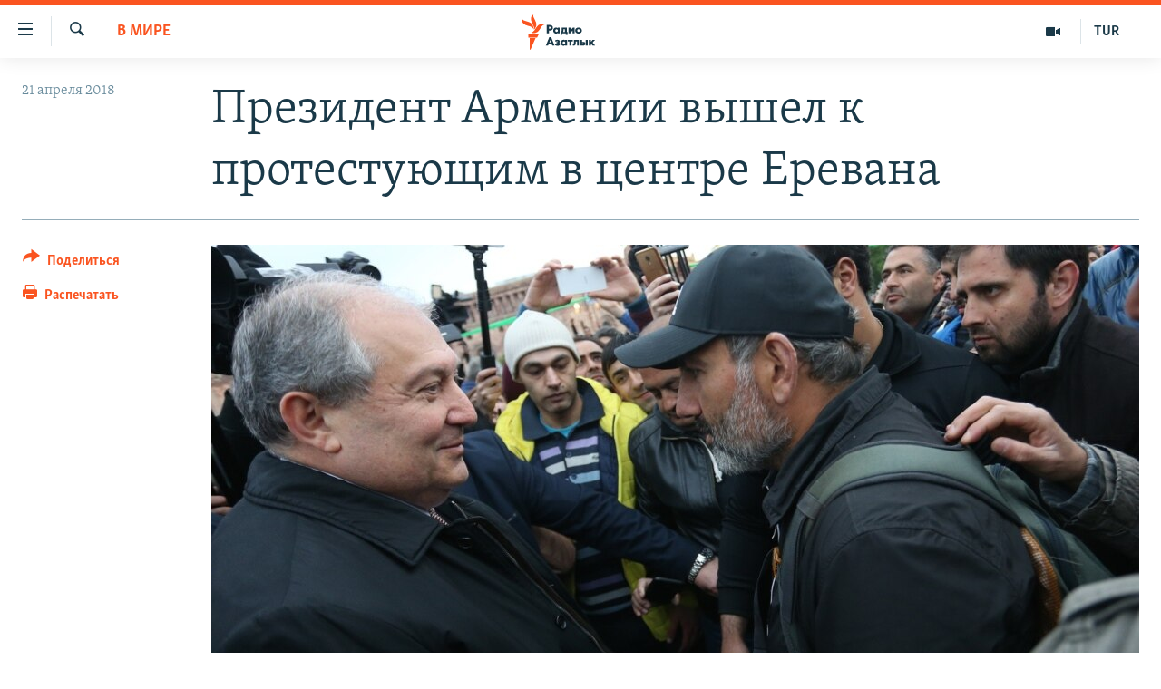

--- FILE ---
content_type: text/html; charset=utf-8
request_url: https://rus.azathabar.com/a/29184234.html
body_size: 14227
content:

<!DOCTYPE html>
<html lang="ru" dir="ltr" class="no-js">
<head>
        <link rel="stylesheet" href="/Content/responsive/RFE/ru-TM/RFE-ru-TM.css?&amp;av=0.0.0.0&amp;cb=370">
<script src="https://tags.azathabar.com/rferl-pangea/prod/utag.sync.js"></script><script type='text/javascript' src='https://www.youtube.com/iframe_api' async></script>            <link rel="manifest" href="/manifest.json">
    <script type="text/javascript">
        //a general 'js' detection, must be on top level in <head>, due to CSS performance
        document.documentElement.className = "js";
        var cacheBuster = "370";
        var appBaseUrl = "/";
        var imgEnhancerBreakpoints = [0, 144, 256, 408, 650, 1023, 1597];
        var isLoggingEnabled = false;
        var isPreviewPage = false;
        var isLivePreviewPage = false;

        if (!isPreviewPage) {
            window.RFE = window.RFE || {};
            window.RFE.cacheEnabledByParam = window.location.href.indexOf('nocache=1') === -1;

            const url = new URL(window.location.href);
            const params = new URLSearchParams(url.search);

            // Remove the 'nocache' parameter
            params.delete('nocache');

            // Update the URL without the 'nocache' parameter
            url.search = params.toString();
            window.history.replaceState(null, '', url.toString());
        } else {
            window.addEventListener('load', function() {
                const links = window.document.links;
                for (let i = 0; i < links.length; i++) {
                    links[i].href = '#';
                    links[i].target = '_self';
                }
             })
        }

var pwaEnabled = true;        var swCacheDisabled;
    </script>
    <meta charset="utf-8" />

            <title>&#x41F;&#x440;&#x435;&#x437;&#x438;&#x434;&#x435;&#x43D;&#x442; &#x410;&#x440;&#x43C;&#x435;&#x43D;&#x438;&#x438; &#x432;&#x44B;&#x448;&#x435;&#x43B; &#x43A; &#x43F;&#x440;&#x43E;&#x442;&#x435;&#x441;&#x442;&#x443;&#x44E;&#x449;&#x438;&#x43C; &#x432; &#x446;&#x435;&#x43D;&#x442;&#x440;&#x435; &#x415;&#x440;&#x435;&#x432;&#x430;&#x43D;&#x430;</title>
            <meta name="description" content="&#x41F;&#x440;&#x435;&#x437;&#x438;&#x434;&#x435;&#x43D;&#x442; &#x410;&#x440;&#x43C;&#x435;&#x43D;&#x438;&#x438; &#x410;&#x440;&#x43C;&#x435;&#x43D; &#x421;&#x430;&#x440;&#x43A;&#x438;&#x441;&#x44F;&#x43D; &#x43F;&#x440;&#x438;&#x435;&#x445;&#x430;&#x43B; &#x43D;&#x430; &#x43F;&#x43B;&#x43E;&#x449;&#x430;&#x434;&#x44C; &#x440;&#x435;&#x441;&#x43F;&#x443;&#x431;&#x43B;&#x438;&#x43A;&#x438;, &#x433;&#x434;&#x435; &#x432; &#x43E;&#x436;&#x438;&#x434;&#x430;&#x43D;&#x438;&#x438; &#x43D;&#x430;&#x447;&#x430;&#x43B;&#x430; &#x43C;&#x438;&#x442;&#x438;&#x43D;&#x433;&#x430; &#x441;&#x43E;&#x431;&#x440;&#x430;&#x43B;&#x438;&#x441;&#x44C; &#x43D;&#x435;&#x441;&#x43A;&#x43E;&#x43B;&#x44C;&#x43A;&#x43E; &#x434;&#x435;&#x441;&#x44F;&#x442;&#x43A;&#x43E;&#x432; &#x442;&#x44B;&#x441;&#x44F;&#x447; &#x447;&#x435;&#x43B;&#x43E;&#x432;&#x435;&#x43A;. &#x41E;&#x43D; &#x43D;&#x435;&#x441;&#x43A;&#x43E;&#x43B;&#x44C;&#x43A;&#x43E; &#x43C;&#x438;&#x43D;&#x443;&#x442; &#x440;&#x430;&#x437;&#x433;&#x43E;&#x432;&#x430;&#x440;&#x438;&#x432;&#x430;&#x43B; &#x441; &#x43B;&#x438;&#x434;&#x435;&#x440;&#x43E;&#x43C; &#x43F;&#x440;&#x43E;&#x442;&#x435;&#x441;&#x442;&#x43D;&#x43E;&#x433;&#x43E; &#x434;&#x432;&#x438;&#x436;&#x435;&#x43D;&#x438;&#x44F; &#x41D;&#x438;&#x43A;&#x43E;&#x43B;&#x43E;&#x43C; &#x41F;&#x430;&#x448;&#x438;&#x43D;&#x44F;&#x43D;&#x43E;&#x43C;, &#x43F;&#x43E;&#x441;&#x43B;&#x435; &#x447;&#x435;&#x433;&#x43E; &#x43F;&#x43E;&#x43A;&#x438;&#x43D;&#x443;&#x43B; &#x43F;&#x43B;&#x43E;&#x449;&#x430;&#x434;&#x44C;. &#x422;&#x440;&#x430;&#x43D;&#x441;&#x43B;&#x44F;&#x446;&#x438;&#x443; &#x43C;&#x438;&#x442;&#x438;&#x43D;&#x433;&#x430; &#x432;&#x435;&#x434;&#x435;&#x442; &#x430;&#x440;&#x43C;&#x44F;&#x43D;&#x441;&#x43A;&#x430;&#x44F; &#x441;&#x43B;&#x443;&#x436;&#x431;&#x430; &#x420;&#x430;&#x434;&#x438;&#x43E;..." />
                <meta name="keywords" content="В мире" />
    <meta name="viewport" content="width=device-width, initial-scale=1.0" />


    <meta http-equiv="X-UA-Compatible" content="IE=edge" />

<meta name="robots" content="max-image-preview:large">
        <link href="https://www.currenttime.tv/a/29184130.html" rel="canonical" />

        <meta name="apple-mobile-web-app-title" content="RFE/RL" />
        <meta name="apple-mobile-web-app-status-bar-style" content="black" />
            <meta name="apple-itunes-app" content="app-id=1529573076, app-argument=//29184234.ltr" />
<meta content="&#x41F;&#x440;&#x435;&#x437;&#x438;&#x434;&#x435;&#x43D;&#x442; &#x410;&#x440;&#x43C;&#x435;&#x43D;&#x438;&#x438; &#x432;&#x44B;&#x448;&#x435;&#x43B; &#x43A; &#x43F;&#x440;&#x43E;&#x442;&#x435;&#x441;&#x442;&#x443;&#x44E;&#x449;&#x438;&#x43C; &#x432; &#x446;&#x435;&#x43D;&#x442;&#x440;&#x435; &#x415;&#x440;&#x435;&#x432;&#x430;&#x43D;&#x430;" property="og:title"></meta>
<meta content="&#x41F;&#x440;&#x435;&#x437;&#x438;&#x434;&#x435;&#x43D;&#x442; &#x410;&#x440;&#x43C;&#x435;&#x43D;&#x438;&#x438; &#x410;&#x440;&#x43C;&#x435;&#x43D; &#x421;&#x430;&#x440;&#x43A;&#x438;&#x441;&#x44F;&#x43D; &#x43F;&#x440;&#x438;&#x435;&#x445;&#x430;&#x43B; &#x43D;&#x430; &#x43F;&#x43B;&#x43E;&#x449;&#x430;&#x434;&#x44C; &#x440;&#x435;&#x441;&#x43F;&#x443;&#x431;&#x43B;&#x438;&#x43A;&#x438;, &#x433;&#x434;&#x435; &#x432; &#x43E;&#x436;&#x438;&#x434;&#x430;&#x43D;&#x438;&#x438; &#x43D;&#x430;&#x447;&#x430;&#x43B;&#x430; &#x43C;&#x438;&#x442;&#x438;&#x43D;&#x433;&#x430; &#x441;&#x43E;&#x431;&#x440;&#x430;&#x43B;&#x438;&#x441;&#x44C; &#x43D;&#x435;&#x441;&#x43A;&#x43E;&#x43B;&#x44C;&#x43A;&#x43E; &#x434;&#x435;&#x441;&#x44F;&#x442;&#x43A;&#x43E;&#x432; &#x442;&#x44B;&#x441;&#x44F;&#x447; &#x447;&#x435;&#x43B;&#x43E;&#x432;&#x435;&#x43A;. &#x41E;&#x43D; &#x43D;&#x435;&#x441;&#x43A;&#x43E;&#x43B;&#x44C;&#x43A;&#x43E; &#x43C;&#x438;&#x43D;&#x443;&#x442; &#x440;&#x430;&#x437;&#x433;&#x43E;&#x432;&#x430;&#x440;&#x438;&#x432;&#x430;&#x43B; &#x441; &#x43B;&#x438;&#x434;&#x435;&#x440;&#x43E;&#x43C; &#x43F;&#x440;&#x43E;&#x442;&#x435;&#x441;&#x442;&#x43D;&#x43E;&#x433;&#x43E; &#x434;&#x432;&#x438;&#x436;&#x435;&#x43D;&#x438;&#x44F; &#x41D;&#x438;&#x43A;&#x43E;&#x43B;&#x43E;&#x43C; &#x41F;&#x430;&#x448;&#x438;&#x43D;&#x44F;&#x43D;&#x43E;&#x43C;, &#x43F;&#x43E;&#x441;&#x43B;&#x435; &#x447;&#x435;&#x433;&#x43E; &#x43F;&#x43E;&#x43A;&#x438;&#x43D;&#x443;&#x43B; &#x43F;&#x43B;&#x43E;&#x449;&#x430;&#x434;&#x44C;. &#x422;&#x440;&#x430;&#x43D;&#x441;&#x43B;&#x44F;&#x446;&#x438;&#x443; &#x43C;&#x438;&#x442;&#x438;&#x43D;&#x433;&#x430; &#x432;&#x435;&#x434;&#x435;&#x442; &#x430;&#x440;&#x43C;&#x44F;&#x43D;&#x441;&#x43A;&#x430;&#x44F; &#x441;&#x43B;&#x443;&#x436;&#x431;&#x430; &#x420;&#x430;&#x434;&#x438;&#x43E;..." property="og:description"></meta>
<meta content="article" property="og:type"></meta>
<meta content="https://rus.azathabar.com/a/29184234.html" property="og:url"></meta>
<meta content="&#x420;&#x430;&#x434;&#x438;&#x43E; &#x410;&#x437;&#x430;&#x442;&#x43B;&#x44B;&#x43A;" property="og:site_name"></meta>
<meta content="https://www.facebook.com/azatlykradiosy/" property="article:publisher"></meta>
<meta content="https://gdb.rferl.org/17ea546c-495d-433e-be97-a393684b1c87_cx0_cy1_cw93_w1200_h630.jpg" property="og:image"></meta>
<meta content="1200" property="og:image:width"></meta>
<meta content="630" property="og:image:height"></meta>
<meta content="568280086670706" property="fb:app_id"></meta>
<meta content="summary_large_image" name="twitter:card"></meta>
<meta content="@SomeAccount" name="twitter:site"></meta>
<meta content="https://gdb.rferl.org/17ea546c-495d-433e-be97-a393684b1c87_cx0_cy1_cw93_w1200_h630.jpg" name="twitter:image"></meta>
<meta content="&#x41F;&#x440;&#x435;&#x437;&#x438;&#x434;&#x435;&#x43D;&#x442; &#x410;&#x440;&#x43C;&#x435;&#x43D;&#x438;&#x438; &#x432;&#x44B;&#x448;&#x435;&#x43B; &#x43A; &#x43F;&#x440;&#x43E;&#x442;&#x435;&#x441;&#x442;&#x443;&#x44E;&#x449;&#x438;&#x43C; &#x432; &#x446;&#x435;&#x43D;&#x442;&#x440;&#x435; &#x415;&#x440;&#x435;&#x432;&#x430;&#x43D;&#x430;" name="twitter:title"></meta>
<meta content="&#x41F;&#x440;&#x435;&#x437;&#x438;&#x434;&#x435;&#x43D;&#x442; &#x410;&#x440;&#x43C;&#x435;&#x43D;&#x438;&#x438; &#x410;&#x440;&#x43C;&#x435;&#x43D; &#x421;&#x430;&#x440;&#x43A;&#x438;&#x441;&#x44F;&#x43D; &#x43F;&#x440;&#x438;&#x435;&#x445;&#x430;&#x43B; &#x43D;&#x430; &#x43F;&#x43B;&#x43E;&#x449;&#x430;&#x434;&#x44C; &#x440;&#x435;&#x441;&#x43F;&#x443;&#x431;&#x43B;&#x438;&#x43A;&#x438;, &#x433;&#x434;&#x435; &#x432; &#x43E;&#x436;&#x438;&#x434;&#x430;&#x43D;&#x438;&#x438; &#x43D;&#x430;&#x447;&#x430;&#x43B;&#x430; &#x43C;&#x438;&#x442;&#x438;&#x43D;&#x433;&#x430; &#x441;&#x43E;&#x431;&#x440;&#x430;&#x43B;&#x438;&#x441;&#x44C; &#x43D;&#x435;&#x441;&#x43A;&#x43E;&#x43B;&#x44C;&#x43A;&#x43E; &#x434;&#x435;&#x441;&#x44F;&#x442;&#x43A;&#x43E;&#x432; &#x442;&#x44B;&#x441;&#x44F;&#x447; &#x447;&#x435;&#x43B;&#x43E;&#x432;&#x435;&#x43A;. &#x41E;&#x43D; &#x43D;&#x435;&#x441;&#x43A;&#x43E;&#x43B;&#x44C;&#x43A;&#x43E; &#x43C;&#x438;&#x43D;&#x443;&#x442; &#x440;&#x430;&#x437;&#x433;&#x43E;&#x432;&#x430;&#x440;&#x438;&#x432;&#x430;&#x43B; &#x441; &#x43B;&#x438;&#x434;&#x435;&#x440;&#x43E;&#x43C; &#x43F;&#x440;&#x43E;&#x442;&#x435;&#x441;&#x442;&#x43D;&#x43E;&#x433;&#x43E; &#x434;&#x432;&#x438;&#x436;&#x435;&#x43D;&#x438;&#x44F; &#x41D;&#x438;&#x43A;&#x43E;&#x43B;&#x43E;&#x43C; &#x41F;&#x430;&#x448;&#x438;&#x43D;&#x44F;&#x43D;&#x43E;&#x43C;, &#x43F;&#x43E;&#x441;&#x43B;&#x435; &#x447;&#x435;&#x433;&#x43E; &#x43F;&#x43E;&#x43A;&#x438;&#x43D;&#x443;&#x43B; &#x43F;&#x43B;&#x43E;&#x449;&#x430;&#x434;&#x44C;. &#x422;&#x440;&#x430;&#x43D;&#x441;&#x43B;&#x44F;&#x446;&#x438;&#x443; &#x43C;&#x438;&#x442;&#x438;&#x43D;&#x433;&#x430; &#x432;&#x435;&#x434;&#x435;&#x442; &#x430;&#x440;&#x43C;&#x44F;&#x43D;&#x441;&#x43A;&#x430;&#x44F; &#x441;&#x43B;&#x443;&#x436;&#x431;&#x430; &#x420;&#x430;&#x434;&#x438;&#x43E;..." name="twitter:description"></meta>
                    <link rel="amphtml" href="https://rus.azathabar.com/amp/29184234.html" />
<script type="application/ld+json">{"articleSection":"В мире","isAccessibleForFree":true,"headline":"Президент Армении вышел к протестующим в центре Еревана","inLanguage":"ru-TM","keywords":"В мире","author":{"@type":"Person","name":"RFE/RL"},"datePublished":"2018-04-21 18:25:17Z","dateModified":"2018-04-21 18:26:17Z","publisher":{"logo":{"width":512,"height":220,"@type":"ImageObject","url":"https://rus.azathabar.com/Content/responsive/RFE/ru-TM/img/logo.png"},"@type":"NewsMediaOrganization","url":"https://rus.azathabar.com","sameAs":["https://www.facebook.com/azatlykradiosy/","https://twitter.com/azathabar","https://www.youtube.com/user/azatlykonline","https://t.me/azatlykradiosy","https://www.instagram.com/azatlykradiosy/"],"name":"Радио Азатлык","alternateName":""},"@context":"https://schema.org","@type":"NewsArticle","mainEntityOfPage":"https://rus.azathabar.com/a/29184234.html","url":"https://rus.azathabar.com/a/29184234.html","description":"Президент Армении Армен Саркисян приехал на площадь республики, где в ожидании начала митинга собрались несколько десятков тысяч человек. Он несколько минут разговаривал с лидером протестного движения Николом Пашиняном, после чего покинул площадь. Трансляциу митинга ведет армянская служба Радио...","image":{"width":1080,"height":608,"@type":"ImageObject","url":"https://gdb.rferl.org/17ea546c-495d-433e-be97-a393684b1c87_cx0_cy1_cw93_w1080_h608.jpg"},"name":"Президент Армении вышел к протестующим в центре Еревана"}</script>
    <script src="/Scripts/responsive/infographics.bundle.min.js?&amp;av=0.0.0.0&amp;cb=370"></script>
        <script src="/Scripts/responsive/dollardom.min.js?&amp;av=0.0.0.0&amp;cb=370"></script>
        <script src="/Scripts/responsive/modules/commons.js?&amp;av=0.0.0.0&amp;cb=370"></script>
        <script src="/Scripts/responsive/modules/app_code.js?&amp;av=0.0.0.0&amp;cb=370"></script>

        <link rel="icon" type="image/svg+xml" href="/Content/responsive/RFE/img/webApp/favicon.svg" />
        <link rel="alternate icon" href="/Content/responsive/RFE/img/webApp/favicon.ico" />
            <link rel="mask-icon" color="#ea6903" href="/Content/responsive/RFE/img/webApp/favicon_safari.svg" />
        <link rel="apple-touch-icon" sizes="152x152" href="/Content/responsive/RFE/img/webApp/ico-152x152.png" />
        <link rel="apple-touch-icon" sizes="144x144" href="/Content/responsive/RFE/img/webApp/ico-144x144.png" />
        <link rel="apple-touch-icon" sizes="114x114" href="/Content/responsive/RFE/img/webApp/ico-114x114.png" />
        <link rel="apple-touch-icon" sizes="72x72" href="/Content/responsive/RFE/img/webApp/ico-72x72.png" />
        <link rel="apple-touch-icon-precomposed" href="/Content/responsive/RFE/img/webApp/ico-57x57.png" />
        <link rel="icon" sizes="192x192" href="/Content/responsive/RFE/img/webApp/ico-192x192.png" />
        <link rel="icon" sizes="128x128" href="/Content/responsive/RFE/img/webApp/ico-128x128.png" />
        <meta name="msapplication-TileColor" content="#ffffff" />
        <meta name="msapplication-TileImage" content="/Content/responsive/RFE/img/webApp/ico-144x144.png" />
                <link rel="preload" href="/Content/responsive/fonts/Skolar-Lt_Cyrl_v2.4.woff" type="font/woff" as="font" crossorigin="anonymous" />
    <link rel="alternate" type="application/rss+xml" title="RFE/RL - Top Stories [RSS]" href="/api/" />
    <link rel="sitemap" type="application/rss+xml" href="/sitemap.xml" />
    
    



</head>
<body class=" nav-no-loaded cc_theme pg-article print-lay-article js-category-to-nav nojs-images ">
        <script type="text/javascript" >
            var analyticsData = {url:"https://rus.azathabar.com/a/29184234.html",property_id:"536",article_uid:"29184234",page_title:"Президент Армении вышел к протестующим в центре Еревана",page_type:"article",content_type:"article",subcontent_type:"article",last_modified:"2018-04-21 18:26:17Z",pub_datetime:"2018-04-21 18:25:17Z",pub_year:"2018",pub_month:"04",pub_day:"21",pub_hour:"18",pub_weekday:"Saturday",section:"в мире",english_section:"international",byline:"",categories:"international",domain:"rus.azathabar.com",language:"Russian",language_service:"RFERL Turkmen",platform:"web",copied:"yes",copied_article:"29184130|54|Current Time|2018-04-21",copied_title:"Президент Армении вышел к протестующим в центре Еревана",runs_js:"Yes",cms_release:"8.44.0.0.370",enviro_type:"prod",slug:"",entity:"RFE",short_language_service:"TUR",platform_short:"W",page_name:"Президент Армении вышел к протестующим в центре Еревана"};
        </script>
<noscript><iframe src="https://www.googletagmanager.com/ns.html?id=GTM-WXZBPZ" height="0" width="0" style="display:none;visibility:hidden"></iframe></noscript>        <script type="text/javascript" data-cookiecategory="analytics">
            var gtmEventObject = Object.assign({}, analyticsData, {event: 'page_meta_ready'});window.dataLayer = window.dataLayer || [];window.dataLayer.push(gtmEventObject);
            if (top.location === self.location) { //if not inside of an IFrame
                 var renderGtm = "true";
                 if (renderGtm === "true") {
            (function(w,d,s,l,i){w[l]=w[l]||[];w[l].push({'gtm.start':new Date().getTime(),event:'gtm.js'});var f=d.getElementsByTagName(s)[0],j=d.createElement(s),dl=l!='dataLayer'?'&l='+l:'';j.async=true;j.src='//www.googletagmanager.com/gtm.js?id='+i+dl;f.parentNode.insertBefore(j,f);})(window,document,'script','dataLayer','GTM-WXZBPZ');
                 }
            }
        </script>
        <!--Analytics tag js version start-->
            <script type="text/javascript" data-cookiecategory="analytics">
                var utag_data = Object.assign({}, analyticsData, {});
if(typeof(TealiumTagFrom)==='function' && typeof(TealiumTagSearchKeyword)==='function') {
var utag_from=TealiumTagFrom();var utag_searchKeyword=TealiumTagSearchKeyword();
if(utag_searchKeyword!=null && utag_searchKeyword!=='' && utag_data["search_keyword"]==null) utag_data["search_keyword"]=utag_searchKeyword;if(utag_from!=null && utag_from!=='') utag_data["from"]=TealiumTagFrom();}
                if(window.top!== window.self&&utag_data.page_type==="snippet"){utag_data.page_type = 'iframe';}
                try{if(window.top!==window.self&&window.self.location.hostname===window.top.location.hostname){utag_data.platform = 'self-embed';utag_data.platform_short = 'se';}}catch(e){if(window.top!==window.self&&window.self.location.search.includes("platformType=self-embed")){utag_data.platform = 'cross-promo';utag_data.platform_short = 'cp';}}
                (function(a,b,c,d){    a="https://tags.azathabar.com/rferl-pangea/prod/utag.js";    b=document;c="script";d=b.createElement(c);d.src=a;d.type="text/java"+c;d.async=true;    a=b.getElementsByTagName(c)[0];a.parentNode.insertBefore(d,a);    })();
            </script>
        <!--Analytics tag js version end-->
<!-- Analytics tag management NoScript -->
<noscript>
<img style="position: absolute; border: none;" src="https://ssc.azathabar.com/b/ss/bbgprod,bbgentityrferl/1/G.4--NS/28613206?pageName=rfe%3atur%3aw%3aarticle%3a%d0%9f%d1%80%d0%b5%d0%b7%d0%b8%d0%b4%d0%b5%d0%bd%d1%82%20%d0%90%d1%80%d0%bc%d0%b5%d0%bd%d0%b8%d0%b8%20%d0%b2%d1%8b%d1%88%d0%b5%d0%bb%20%d0%ba%20%d0%bf%d1%80%d0%be%d1%82%d0%b5%d1%81%d1%82%d1%83%d1%8e%d1%89%d0%b8%d0%bc%20%d0%b2%20%d1%86%d0%b5%d0%bd%d1%82%d1%80%d0%b5%20%d0%95%d1%80%d0%b5%d0%b2%d0%b0%d0%bd%d0%b0&amp;c6=%d0%9f%d1%80%d0%b5%d0%b7%d0%b8%d0%b4%d0%b5%d0%bd%d1%82%20%d0%90%d1%80%d0%bc%d0%b5%d0%bd%d0%b8%d0%b8%20%d0%b2%d1%8b%d1%88%d0%b5%d0%bb%20%d0%ba%20%d0%bf%d1%80%d0%be%d1%82%d0%b5%d1%81%d1%82%d1%83%d1%8e%d1%89%d0%b8%d0%bc%20%d0%b2%20%d1%86%d0%b5%d0%bd%d1%82%d1%80%d0%b5%20%d0%95%d1%80%d0%b5%d0%b2%d0%b0%d0%bd%d0%b0&amp;v36=8.44.0.0.370&amp;v6=D=c6&amp;g=https%3a%2f%2frus.azathabar.com%2fa%2f29184234.html&amp;c1=D=g&amp;v1=D=g&amp;events=event1,event52&amp;c16=rferl%20turkmen&amp;v16=D=c16&amp;c5=international&amp;v5=D=c5&amp;ch=%d0%92%20%d0%bc%d0%b8%d1%80%d0%b5&amp;c15=russian&amp;v15=D=c15&amp;c4=article&amp;v4=D=c4&amp;c14=29184234&amp;v14=D=c14&amp;v20=no&amp;c17=web&amp;v17=D=c17&amp;mcorgid=518abc7455e462b97f000101%40adobeorg&amp;server=rus.azathabar.com&amp;pageType=D=c4&amp;ns=bbg&amp;v29=D=server&amp;v25=rfe&amp;v30=536&amp;v105=D=User-Agent " alt="analytics" width="1" height="1" /></noscript>
<!-- End of Analytics tag management NoScript -->


        <!--*** Accessibility links - For ScreenReaders only ***-->
        <section>
            <div class="sr-only">
                <h2>&#x421;&#x441;&#x44B;&#x43B;&#x43A;&#x438; &#x434;&#x43B;&#x44F; &#x443;&#x43F;&#x440;&#x43E;&#x449;&#x435;&#x43D;&#x43D;&#x43E;&#x433;&#x43E; &#x434;&#x43E;&#x441;&#x442;&#x443;&#x43F;&#x430;</h2>
                <ul>
                    <li><a href="#content" data-disable-smooth-scroll="1">&#x412;&#x435;&#x440;&#x43D;&#x443;&#x442;&#x44C;&#x441;&#x44F; &#x43A; &#x43E;&#x441;&#x43D;&#x43E;&#x432;&#x43D;&#x43E;&#x43C;&#x443; &#x441;&#x43E;&#x434;&#x435;&#x440;&#x436;&#x430;&#x43D;&#x438;&#x44E;</a></li>
                    <li><a href="#navigation" data-disable-smooth-scroll="1">&#x412;&#x435;&#x440;&#x43D;&#x443;&#x442;&#x441;&#x44F; &#x43A; &#x433;&#x43B;&#x430;&#x432;&#x43D;&#x43E;&#x439; &#x43D;&#x430;&#x432;&#x438;&#x433;&#x430;&#x446;&#x438;&#x438;</a></li>
                    <li><a href="#txtHeaderSearch" data-disable-smooth-scroll="1">&#x412;&#x435;&#x440;&#x43D;&#x443;&#x442;&#x441;&#x44F; &#x43A; &#x43F;&#x43E;&#x438;&#x441;&#x43A;&#x443;</a></li>
                </ul>
            </div>
        </section>
    




<div dir="ltr">
    <div id="page">
            <aside>

<div class="c-lightbox overlay-modal">
    <div class="c-lightbox__intro">
        <h2 class="c-lightbox__intro-title"></h2>
        <button class="btn btn--rounded c-lightbox__btn c-lightbox__intro-next" title="&#x421;&#x43B;&#x435;&#x434;&#x443;&#x44E;&#x449;&#x438;&#x439;">
            <span class="ico ico--rounded ico-chevron-forward"></span>
            <span class="sr-only">&#x421;&#x43B;&#x435;&#x434;&#x443;&#x44E;&#x449;&#x438;&#x439;</span>
        </button>
    </div>
    <div class="c-lightbox__nav">
        <button class="btn btn--rounded c-lightbox__btn c-lightbox__btn--close" title="&#x417;&#x430;&#x43A;&#x440;&#x44B;&#x442;&#x44C;">
            <span class="ico ico--rounded ico-close"></span>
            <span class="sr-only">&#x417;&#x430;&#x43A;&#x440;&#x44B;&#x442;&#x44C;</span>
        </button>
        <button class="btn btn--rounded c-lightbox__btn c-lightbox__btn--prev" title="&#x41F;&#x440;&#x435;&#x434;&#x44B;&#x434;&#x443;&#x449;&#x438;&#x439;">
            <span class="ico ico--rounded ico-chevron-backward"></span>
            <span class="sr-only">&#x41F;&#x440;&#x435;&#x434;&#x44B;&#x434;&#x443;&#x449;&#x438;&#x439;</span>
        </button>
        <button class="btn btn--rounded c-lightbox__btn c-lightbox__btn--next" title="&#x421;&#x43B;&#x435;&#x434;&#x443;&#x44E;&#x449;&#x438;&#x439;">
            <span class="ico ico--rounded ico-chevron-forward"></span>
            <span class="sr-only">&#x421;&#x43B;&#x435;&#x434;&#x443;&#x44E;&#x449;&#x438;&#x439;</span>
        </button>
    </div>
    <div class="c-lightbox__content-wrap">
        <figure class="c-lightbox__content">
            <span class="c-spinner c-spinner--lightbox">
                <img src="/Content/responsive/img/player-spinner.png"
                     alt="&#x43F;&#x43E;&#x436;&#x430;&#x43B;&#x443;&#x439;&#x441;&#x442;&#x430;, &#x43F;&#x43E;&#x434;&#x43E;&#x436;&#x434;&#x438;&#x442;&#x435;"
                     title="&#x43F;&#x43E;&#x436;&#x430;&#x43B;&#x443;&#x439;&#x441;&#x442;&#x430;, &#x43F;&#x43E;&#x434;&#x43E;&#x436;&#x434;&#x438;&#x442;&#x435;" />
            </span>
            <div class="c-lightbox__img">
                <div class="thumb">
                    <img src="" alt="" />
                </div>
            </div>
            <figcaption>
                <div class="c-lightbox__info c-lightbox__info--foot">
                    <span class="c-lightbox__counter"></span>
                    <span class="caption c-lightbox__caption"></span>
                </div>
            </figcaption>
        </figure>
    </div>
    <div class="hidden">
        <div class="content-advisory__box content-advisory__box--lightbox">
            <span class="content-advisory__box-text">This image contains sensitive content which some people may find offensive or disturbing.</span>
            <button class="btn btn--transparent content-advisory__box-btn m-t-md" value="text" type="button">
                <span class="btn__text">
                    Click to reveal
                </span>
            </button>
        </div>
    </div>
</div>

<div class="print-dialogue">
    <div class="container">
        <h3 class="print-dialogue__title section-head">Print Options:</h3>
        <div class="print-dialogue__opts">
            <ul class="print-dialogue__opt-group">
                <li class="form__group form__group--checkbox">
                    <input class="form__check " id="checkboxImages" name="checkboxImages" type="checkbox" checked="checked" />
                    <label for="checkboxImages" class="form__label m-t-md">Images</label>
                </li>
                <li class="form__group form__group--checkbox">
                    <input class="form__check " id="checkboxMultimedia" name="checkboxMultimedia" type="checkbox" checked="checked" />
                    <label for="checkboxMultimedia" class="form__label m-t-md">Multimedia</label>
                </li>
            </ul>
            <ul class="print-dialogue__opt-group">
                <li class="form__group form__group--checkbox">
                    <input class="form__check " id="checkboxEmbedded" name="checkboxEmbedded" type="checkbox" checked="checked" />
                    <label for="checkboxEmbedded" class="form__label m-t-md">Embedded Content</label>
                </li>
                <li class="hidden">
                    <input class="form__check " id="checkboxComments" name="checkboxComments" type="checkbox" />
                    <label for="checkboxComments" class="form__label m-t-md"> Comments</label>
                </li>
            </ul>
        </div>
        <div class="print-dialogue__buttons">
            <button class="btn  btn--secondary close-button" type="button" title="&#x41E;&#x442;&#x43C;&#x435;&#x43D;&#x438;&#x442;&#x44C;">
                <span class="btn__text ">&#x41E;&#x442;&#x43C;&#x435;&#x43D;&#x438;&#x442;&#x44C;</span>
            </button>
            <button class="btn  btn-cust-print m-l-sm" type="button" title="&#x420;&#x430;&#x441;&#x43F;&#x435;&#x447;&#x430;&#x442;&#x430;&#x442;&#x44C;">
                <span class="btn__text ">&#x420;&#x430;&#x441;&#x43F;&#x435;&#x447;&#x430;&#x442;&#x430;&#x442;&#x44C;</span>
            </button>
        </div>
    </div>
</div>                
<div class="ctc-message pos-fix">
    <div class="ctc-message__inner">Link has been copied to clipboard</div>
</div>
            </aside>

<div class="hdr-20 hdr-20--big">
    <div class="hdr-20__inner">
        <div class="hdr-20__max pos-rel">
            <div class="hdr-20__side hdr-20__side--primary d-flex">
                <label data-for="main-menu-ctrl" data-switcher-trigger="true" data-switch-target="main-menu-ctrl" class="burger hdr-trigger pos-rel trans-trigger" data-trans-evt="click" data-trans-id="menu">
                    <span class="ico ico-close hdr-trigger__ico hdr-trigger__ico--close burger__ico burger__ico--close"></span>
                    <span class="ico ico-menu hdr-trigger__ico hdr-trigger__ico--open burger__ico burger__ico--open"></span>
                </label>
                <div class="menu-pnl pos-fix trans-target" data-switch-target="main-menu-ctrl" data-trans-id="menu">
                    <div class="menu-pnl__inner">
                        <nav class="main-nav menu-pnl__item menu-pnl__item--first">
                            <ul class="main-nav__list accordeon" data-analytics-tales="false" data-promo-name="link" data-location-name="nav,secnav">
                                

        <li class="main-nav__item">
            <a class="main-nav__item-name main-nav__item-name--link" href="/Turkmenistan" title="&#x422;&#x443;&#x440;&#x43A;&#x43C;&#x435;&#x43D;&#x438;&#x441;&#x442;&#x430;&#x43D;" data-item-name="turkmenistan" >&#x422;&#x443;&#x440;&#x43A;&#x43C;&#x435;&#x43D;&#x438;&#x441;&#x442;&#x430;&#x43D;</a>
        </li>

        <li class="main-nav__item">
            <a class="main-nav__item-name main-nav__item-name--link" href="/world" title="&#x412; &#x43C;&#x438;&#x440;&#x435;" data-item-name="international" >&#x412; &#x43C;&#x438;&#x440;&#x435;</a>
        </li>

        <li class="main-nav__item">
            <a class="main-nav__item-name main-nav__item-name--link" href="/centralasia" title="&#x426;&#x435;&#x43D;&#x442;&#x440;&#x430;&#x437;&#x438;&#x44F;" data-item-name="central-asia" >&#x426;&#x435;&#x43D;&#x442;&#x440;&#x430;&#x437;&#x438;&#x44F;</a>
        </li>

        <li class="main-nav__item">
            <a class="main-nav__item-name main-nav__item-name--link" href="/news" title="&#x41D;&#x43E;&#x432;&#x43E;&#x441;&#x442;&#x438;" data-item-name="news" >&#x41D;&#x43E;&#x432;&#x43E;&#x441;&#x442;&#x438;</a>
        </li>

        <li class="main-nav__item">
            <a class="main-nav__item-name main-nav__item-name--link" href="/multimedia" title="&#x41C;&#x443;&#x43B;&#x44C;&#x442;&#x438;&#x43C;&#x435;&#x434;&#x438;&#x430;" data-item-name="multimedia" >&#x41C;&#x443;&#x43B;&#x44C;&#x442;&#x438;&#x43C;&#x435;&#x434;&#x438;&#x430;</a>
        </li>



                            </ul>
                        </nav>
                        

<div class="menu-pnl__item">
        <a href="https://www.azathabar.com" class="menu-pnl__item-link" alt="T&#xFC;rkmen&#xE7;e">T&#xFC;rkmen&#xE7;e</a>
</div>


                        
                            <div class="menu-pnl__item menu-pnl__item--social">
                                    <h5 class="menu-pnl__sub-head">&#x421;&#x43E;&#x446;&#x438;&#x430;&#x43B;&#x44C;&#x43D;&#x44B;&#x435; &#x441;&#x435;&#x442;&#x438;</h5>

        <a href="https://www.facebook.com/azatlykradiosy/" title="&#x41C;&#x44B; &#x432;  Facebook" data-analytics-text="follow_on_facebook" class="btn btn--rounded btn--social-inverted menu-pnl__btn js-social-btn btn-facebook"  target="_blank" rel="noopener">
            <span class="ico ico-facebook-alt ico--rounded"></span>
        </a>


        <a href="https://www.youtube.com/user/azatlykonline" title="&#x41F;&#x440;&#x438;&#x441;&#x43E;&#x435;&#x434;&#x438;&#x43D;&#x44F;&#x439;&#x442;&#x435;&#x441;&#x44C; &#x432; Youtube" data-analytics-text="follow_on_youtube" class="btn btn--rounded btn--social-inverted menu-pnl__btn js-social-btn btn-youtube"  target="_blank" rel="noopener">
            <span class="ico ico-youtube ico--rounded"></span>
        </a>


        <a href="https://twitter.com/azathabar" title="&#x41C;&#x44B; &#x432; Twitter" data-analytics-text="follow_on_twitter" class="btn btn--rounded btn--social-inverted menu-pnl__btn js-social-btn btn-twitter"  target="_blank" rel="noopener">
            <span class="ico ico-twitter ico--rounded"></span>
        </a>


        <a href="https://t.me/azatlykradiosy" title="Follow us on Telegram" data-analytics-text="follow_on_telegram" class="btn btn--rounded btn--social-inverted menu-pnl__btn js-social-btn btn-telegram"  target="_blank" rel="noopener">
            <span class="ico ico-telegram ico--rounded"></span>
        </a>


        <a href="https://www.instagram.com/azatlykradiosy/" title="&#x41C;&#x44B; &#x432; Instagram" data-analytics-text="follow_on_instagram" class="btn btn--rounded btn--social-inverted menu-pnl__btn js-social-btn btn-instagram"  target="_blank" rel="noopener">
            <span class="ico ico-instagram ico--rounded"></span>
        </a>

                            </div>
                            <div class="menu-pnl__item">
                                <a href="/navigation/allsites" class="menu-pnl__item-link">
                                    <span class="ico ico-languages "></span>
                                    &#x412;&#x441;&#x435; &#x441;&#x430;&#x439;&#x442;&#x44B; &#x420;&#x421;&#x415;/&#x420;&#x421;
                                </a>
                            </div>
                    </div>
                </div>
                <label data-for="top-search-ctrl" data-switcher-trigger="true" data-switch-target="top-search-ctrl" class="top-srch-trigger hdr-trigger">
                    <span class="ico ico-close hdr-trigger__ico hdr-trigger__ico--close top-srch-trigger__ico top-srch-trigger__ico--close"></span>
                    <span class="ico ico-search hdr-trigger__ico hdr-trigger__ico--open top-srch-trigger__ico top-srch-trigger__ico--open"></span>
                </label>
                <div class="srch-top srch-top--in-header" data-switch-target="top-search-ctrl">
                    <div class="container">
                        
<form action="/s" class="srch-top__form srch-top__form--in-header" id="form-topSearchHeader" method="get" role="search">    <label for="txtHeaderSearch" class="sr-only">&#x418;&#x441;&#x43A;&#x430;&#x442;&#x44C;</label>
    <input type="text" id="txtHeaderSearch" name="k" placeholder="&#x442;&#x435;&#x43A;&#x441;&#x442; &#x434;&#x43B;&#x44F; &#x43F;&#x43E;&#x438;&#x441;&#x43A;&#x430;..." accesskey="s" value="" class="srch-top__input analyticstag-event" onkeydown="if (event.keyCode === 13) { FireAnalyticsTagEventOnSearch('search', $dom.get('#txtHeaderSearch')[0].value) }" />
    <button title="&#x418;&#x441;&#x43A;&#x430;&#x442;&#x44C;" type="submit" class="btn btn--top-srch analyticstag-event" onclick="FireAnalyticsTagEventOnSearch('search', $dom.get('#txtHeaderSearch')[0].value) ">
        <span class="ico ico-search"></span>
    </button>
</form>
                    </div>
                </div>
                <a href="/" class="main-logo-link">
                    <img src="/Content/responsive/RFE/ru-TM/img/logo-compact.svg" class="main-logo main-logo--comp" alt="site logo">
                        <img src="/Content/responsive/RFE/ru-TM/img/logo.svg" class="main-logo main-logo--big" alt="site logo">
                </a>
            </div>
            <div class="hdr-20__side hdr-20__side--secondary d-flex">
                

    <a href="https://www.azathabar.com" title="TUR" class="hdr-20__secondary-item hdr-20__secondary-item--lang" data-item-name="satellite">
        
TUR
    </a>

    <a href="/z/20423" title="&#x41C;&#x443;&#x43B;&#x44C;&#x442;&#x438;&#x43C;&#x435;&#x434;&#x438;&#x430;" class="hdr-20__secondary-item" data-item-name="video">
        
    <span class="ico ico-video hdr-20__secondary-icon"></span>

    </a>

    <a href="/s" title="&#x418;&#x441;&#x43A;&#x430;&#x442;&#x44C;" class="hdr-20__secondary-item hdr-20__secondary-item--search" data-item-name="search">
        
    <span class="ico ico-search hdr-20__secondary-icon hdr-20__secondary-icon--search"></span>

    </a>



                
                <div class="srch-bottom">
                    
<form action="/s" class="srch-bottom__form d-flex" id="form-bottomSearch" method="get" role="search">    <label for="txtSearch" class="sr-only">&#x418;&#x441;&#x43A;&#x430;&#x442;&#x44C;</label>
    <input type="search" id="txtSearch" name="k" placeholder="&#x442;&#x435;&#x43A;&#x441;&#x442; &#x434;&#x43B;&#x44F; &#x43F;&#x43E;&#x438;&#x441;&#x43A;&#x430;..." accesskey="s" value="" class="srch-bottom__input analyticstag-event" onkeydown="if (event.keyCode === 13) { FireAnalyticsTagEventOnSearch('search', $dom.get('#txtSearch')[0].value) }" />
    <button title="&#x418;&#x441;&#x43A;&#x430;&#x442;&#x44C;" type="submit" class="btn btn--bottom-srch analyticstag-event" onclick="FireAnalyticsTagEventOnSearch('search', $dom.get('#txtSearch')[0].value) ">
        <span class="ico ico-search"></span>
    </button>
</form>
                </div>
            </div>
            <img src="/Content/responsive/RFE/ru-TM/img/logo-print.gif" class="logo-print" alt="site logo">
            <img src="/Content/responsive/RFE/ru-TM/img/logo-print_color.png" class="logo-print logo-print--color" alt="site logo">
        </div>
    </div>
</div>
    <script>
        if (document.body.className.indexOf('pg-home') > -1) {
            var nav2In = document.querySelector('.hdr-20__inner');
            var nav2Sec = document.querySelector('.hdr-20__side--secondary');
            var secStyle = window.getComputedStyle(nav2Sec);
            if (nav2In && window.pageYOffset < 150 && secStyle['position'] !== 'fixed') {
                nav2In.classList.add('hdr-20__inner--big')
            }
        }
    </script>



<div class="c-hlights c-hlights--breaking c-hlights--no-item" data-hlight-display="mobile,desktop">
    <div class="c-hlights__wrap container p-0">
        <div class="c-hlights__nav">
            <a role="button" href="#" title="&#x41F;&#x440;&#x435;&#x434;&#x44B;&#x434;&#x443;&#x449;&#x438;&#x439;">
                <span class="ico ico-chevron-backward m-0"></span>
                <span class="sr-only">&#x41F;&#x440;&#x435;&#x434;&#x44B;&#x434;&#x443;&#x449;&#x438;&#x439;</span>
            </a>
            <a role="button" href="#" title="&#x421;&#x43B;&#x435;&#x434;&#x443;&#x44E;&#x449;&#x438;&#x439;">
                <span class="ico ico-chevron-forward m-0"></span>
                <span class="sr-only">&#x421;&#x43B;&#x435;&#x434;&#x443;&#x44E;&#x449;&#x438;&#x439;</span>
            </a>
        </div>
        <span class="c-hlights__label">
            <span class="">&#x41D;&#x43E;&#x432;&#x43E;&#x441;&#x442;&#x44C; &#x447;&#x430;&#x441;&#x430;</span>
            <span class="switcher-trigger">
                <label data-for="more-less-1" data-switcher-trigger="true" class="switcher-trigger__label switcher-trigger__label--more p-b-0" title="&#x41F;&#x43E;&#x43A;&#x430;&#x437;&#x430;&#x442;&#x44C; &#x431;&#x43E;&#x43B;&#x44C;&#x448;&#x435;">
                    <span class="ico ico-chevron-down"></span>
                </label>
                <label data-for="more-less-1" data-switcher-trigger="true" class="switcher-trigger__label switcher-trigger__label--less p-b-0" title="Show less">
                    <span class="ico ico-chevron-up"></span>
                </label>
            </span>
        </span>
        <ul class="c-hlights__items switcher-target" data-switch-target="more-less-1">
            
        </ul>
    </div>
</div>


        <div id="content">
            

    <main class="container">

    <div class="hdr-container">
        <div class="row">
            <div class="col-category col-xs-12 col-md-2 pull-left">


<div class="category js-category">
<a class="" href="/world">&#x412; &#x43C;&#x438;&#x440;&#x435;</a></div></div>
<div class="col-title col-xs-12 col-md-10 pull-right">

    <h1 class="title pg-title">
        &#x41F;&#x440;&#x435;&#x437;&#x438;&#x434;&#x435;&#x43D;&#x442; &#x410;&#x440;&#x43C;&#x435;&#x43D;&#x438;&#x438; &#x432;&#x44B;&#x448;&#x435;&#x43B; &#x43A; &#x43F;&#x440;&#x43E;&#x442;&#x435;&#x441;&#x442;&#x443;&#x44E;&#x449;&#x438;&#x43C; &#x432; &#x446;&#x435;&#x43D;&#x442;&#x440;&#x435; &#x415;&#x440;&#x435;&#x432;&#x430;&#x43D;&#x430;
    </h1>
</div>
<div class="col-publishing-details col-xs-12 col-sm-12 col-md-2 pull-left">

<div class="publishing-details ">
        <div class="published">
            <span class="date" >
                    <time pubdate="pubdate" datetime="2018-04-21T23:25:17&#x2B;05:00">
                        21 &#x430;&#x43F;&#x440;&#x435;&#x43B;&#x44F; 2018
                    </time>
            </span>
        </div>
</div>

</div>
<div class="col-lg-12 separator">

<div class="separator">
    <hr class="title-line" />
</div></div>
<div class="col-multimedia col-xs-12 col-md-10 pull-right">

<div class="cover-media">
    <figure class="media-image js-media-expand">
        <div class="img-wrap">
            <div class="thumb thumb16_9">

            <img src="https://gdb.rferl.org/17ea546c-495d-433e-be97-a393684b1c87_cx0_cy1_cw93_w250_r1_s.jpg" alt="" />
                                </div>
        </div>
    </figure>
</div>

</div>
<div class="col-xs-12 col-md-2 pull-left article-share pos-rel">

    <div class="share--box">
                <div class="sticky-share-container" style="display:none">
                    <div class="container">
                        <a href="https://rus.azathabar.com" id="logo-sticky-share">&nbsp;</a>
                        <div class="pg-title pg-title--sticky-share">
                            &#x41F;&#x440;&#x435;&#x437;&#x438;&#x434;&#x435;&#x43D;&#x442; &#x410;&#x440;&#x43C;&#x435;&#x43D;&#x438;&#x438; &#x432;&#x44B;&#x448;&#x435;&#x43B; &#x43A; &#x43F;&#x440;&#x43E;&#x442;&#x435;&#x441;&#x442;&#x443;&#x44E;&#x449;&#x438;&#x43C; &#x432; &#x446;&#x435;&#x43D;&#x442;&#x440;&#x435; &#x415;&#x440;&#x435;&#x432;&#x430;&#x43D;&#x430;
                        </div>
                        <div class="sticked-nav-actions">
                            <!--This part is for sticky navigation display-->
                            <p class="buttons link-content-sharing p-0 ">
                                <button class="btn btn--link btn-content-sharing p-t-0 " id="btnContentSharing" value="text" role="Button" type="" title="&#x43F;&#x43E;&#x434;&#x435;&#x43B;&#x438;&#x442;&#x44C;&#x441;&#x44F; &#x432; &#x434;&#x440;&#x443;&#x433;&#x438;&#x445; &#x441;&#x43E;&#x446;&#x441;&#x435;&#x442;&#x44F;&#x445;">
                                    <span class="ico ico-share ico--l"></span>
                                    <span class="btn__text ">
                                        &#x41F;&#x43E;&#x434;&#x435;&#x43B;&#x438;&#x442;&#x44C;&#x441;&#x44F;
                                    </span>
                                </button>
                            </p>
                            <aside class="content-sharing js-content-sharing js-content-sharing--apply-sticky  content-sharing--sticky" role="complementary" 
                                   data-share-url="https://rus.azathabar.com/a/29184234.html" data-share-title="&#x41F;&#x440;&#x435;&#x437;&#x438;&#x434;&#x435;&#x43D;&#x442; &#x410;&#x440;&#x43C;&#x435;&#x43D;&#x438;&#x438; &#x432;&#x44B;&#x448;&#x435;&#x43B; &#x43A; &#x43F;&#x440;&#x43E;&#x442;&#x435;&#x441;&#x442;&#x443;&#x44E;&#x449;&#x438;&#x43C; &#x432; &#x446;&#x435;&#x43D;&#x442;&#x440;&#x435; &#x415;&#x440;&#x435;&#x432;&#x430;&#x43D;&#x430;" data-share-text="">
                                <div class="content-sharing__popover">
                                    <h6 class="content-sharing__title">&#x41F;&#x43E;&#x434;&#x435;&#x43B;&#x438;&#x442;&#x44C;&#x441;&#x44F;</h6>
                                    <button href="#close" id="btnCloseSharing" class="btn btn--text-like content-sharing__close-btn">
                                        <span class="ico ico-close ico--l"></span>
                                    </button>
            <ul class="content-sharing__list">
                    <li class="content-sharing__item">
                            <div class="ctc ">
                                <input type="text" class="ctc__input" readonly="readonly">
                                <a href="" js-href="https://rus.azathabar.com/a/29184234.html" class="content-sharing__link ctc__button">
                                    <span class="ico ico-copy-link ico--rounded ico--s"></span>
                                        <span class="content-sharing__link-text">Copy link</span>
                                </a>
                            </div>
                    </li>
                    <li class="content-sharing__item">
        <a href="https://facebook.com/sharer.php?u=https%3a%2f%2frus.azathabar.com%2fa%2f29184234.html"
           data-analytics-text="share_on_facebook"
           title="Facebook" target="_blank"
           class="content-sharing__link  js-social-btn">
            <span class="ico ico-facebook ico--rounded ico--s"></span>
                <span class="content-sharing__link-text">Facebook</span>
        </a>
                    </li>
                    <li class="content-sharing__item">
        <a href="https://twitter.com/share?url=https%3a%2f%2frus.azathabar.com%2fa%2f29184234.html&amp;text=%d0%9f%d1%80%d0%b5%d0%b7%d0%b8%d0%b4%d0%b5%d0%bd%d1%82&#x2B;%d0%90%d1%80%d0%bc%d0%b5%d0%bd%d0%b8%d0%b8&#x2B;%d0%b2%d1%8b%d1%88%d0%b5%d0%bb&#x2B;%d0%ba&#x2B;%d0%bf%d1%80%d0%be%d1%82%d0%b5%d1%81%d1%82%d1%83%d1%8e%d1%89%d0%b8%d0%bc&#x2B;%d0%b2&#x2B;%d1%86%d0%b5%d0%bd%d1%82%d1%80%d0%b5&#x2B;%d0%95%d1%80%d0%b5%d0%b2%d0%b0%d0%bd%d0%b0"
           data-analytics-text="share_on_twitter"
           title="X (Twitter)" target="_blank"
           class="content-sharing__link  js-social-btn">
            <span class="ico ico-twitter ico--rounded ico--s"></span>
                <span class="content-sharing__link-text">X (Twitter)</span>
        </a>
                    </li>
                    <li class="content-sharing__item">
        <a href="mailto:?body=https%3a%2f%2frus.azathabar.com%2fa%2f29184234.html&amp;subject=&#x41F;&#x440;&#x435;&#x437;&#x438;&#x434;&#x435;&#x43D;&#x442; &#x410;&#x440;&#x43C;&#x435;&#x43D;&#x438;&#x438; &#x432;&#x44B;&#x448;&#x435;&#x43B; &#x43A; &#x43F;&#x440;&#x43E;&#x442;&#x435;&#x441;&#x442;&#x443;&#x44E;&#x449;&#x438;&#x43C; &#x432; &#x446;&#x435;&#x43D;&#x442;&#x440;&#x435; &#x415;&#x440;&#x435;&#x432;&#x430;&#x43D;&#x430;"
           
           title="Email" 
           class="content-sharing__link ">
            <span class="ico ico-email ico--rounded ico--s"></span>
                <span class="content-sharing__link-text">Email</span>
        </a>
                    </li>

            </ul>
                                </div>
                            </aside>
                        </div>
                    </div>
                </div>
                <div class="links">
                        <p class="buttons link-content-sharing p-0 ">
                            <button class="btn btn--link btn-content-sharing p-t-0 " id="btnContentSharing" value="text" role="Button" type="" title="&#x43F;&#x43E;&#x434;&#x435;&#x43B;&#x438;&#x442;&#x44C;&#x441;&#x44F; &#x432; &#x434;&#x440;&#x443;&#x433;&#x438;&#x445; &#x441;&#x43E;&#x446;&#x441;&#x435;&#x442;&#x44F;&#x445;">
                                <span class="ico ico-share ico--l"></span>
                                <span class="btn__text ">
                                    &#x41F;&#x43E;&#x434;&#x435;&#x43B;&#x438;&#x442;&#x44C;&#x441;&#x44F;
                                </span>
                            </button>
                        </p>
                        <aside class="content-sharing js-content-sharing " role="complementary" 
                               data-share-url="https://rus.azathabar.com/a/29184234.html" data-share-title="&#x41F;&#x440;&#x435;&#x437;&#x438;&#x434;&#x435;&#x43D;&#x442; &#x410;&#x440;&#x43C;&#x435;&#x43D;&#x438;&#x438; &#x432;&#x44B;&#x448;&#x435;&#x43B; &#x43A; &#x43F;&#x440;&#x43E;&#x442;&#x435;&#x441;&#x442;&#x443;&#x44E;&#x449;&#x438;&#x43C; &#x432; &#x446;&#x435;&#x43D;&#x442;&#x440;&#x435; &#x415;&#x440;&#x435;&#x432;&#x430;&#x43D;&#x430;" data-share-text="">
                            <div class="content-sharing__popover">
                                <h6 class="content-sharing__title">&#x41F;&#x43E;&#x434;&#x435;&#x43B;&#x438;&#x442;&#x44C;&#x441;&#x44F;</h6>
                                <button href="#close" id="btnCloseSharing" class="btn btn--text-like content-sharing__close-btn">
                                    <span class="ico ico-close ico--l"></span>
                                </button>
            <ul class="content-sharing__list">
                    <li class="content-sharing__item">
                            <div class="ctc ">
                                <input type="text" class="ctc__input" readonly="readonly">
                                <a href="" js-href="https://rus.azathabar.com/a/29184234.html" class="content-sharing__link ctc__button">
                                    <span class="ico ico-copy-link ico--rounded ico--l"></span>
                                        <span class="content-sharing__link-text">Copy link</span>
                                </a>
                            </div>
                    </li>
                    <li class="content-sharing__item">
        <a href="https://facebook.com/sharer.php?u=https%3a%2f%2frus.azathabar.com%2fa%2f29184234.html"
           data-analytics-text="share_on_facebook"
           title="Facebook" target="_blank"
           class="content-sharing__link  js-social-btn">
            <span class="ico ico-facebook ico--rounded ico--l"></span>
                <span class="content-sharing__link-text">Facebook</span>
        </a>
                    </li>
                    <li class="content-sharing__item">
        <a href="https://twitter.com/share?url=https%3a%2f%2frus.azathabar.com%2fa%2f29184234.html&amp;text=%d0%9f%d1%80%d0%b5%d0%b7%d0%b8%d0%b4%d0%b5%d0%bd%d1%82&#x2B;%d0%90%d1%80%d0%bc%d0%b5%d0%bd%d0%b8%d0%b8&#x2B;%d0%b2%d1%8b%d1%88%d0%b5%d0%bb&#x2B;%d0%ba&#x2B;%d0%bf%d1%80%d0%be%d1%82%d0%b5%d1%81%d1%82%d1%83%d1%8e%d1%89%d0%b8%d0%bc&#x2B;%d0%b2&#x2B;%d1%86%d0%b5%d0%bd%d1%82%d1%80%d0%b5&#x2B;%d0%95%d1%80%d0%b5%d0%b2%d0%b0%d0%bd%d0%b0"
           data-analytics-text="share_on_twitter"
           title="X (Twitter)" target="_blank"
           class="content-sharing__link  js-social-btn">
            <span class="ico ico-twitter ico--rounded ico--l"></span>
                <span class="content-sharing__link-text">X (Twitter)</span>
        </a>
                    </li>
                    <li class="content-sharing__item">
        <a href="mailto:?body=https%3a%2f%2frus.azathabar.com%2fa%2f29184234.html&amp;subject=&#x41F;&#x440;&#x435;&#x437;&#x438;&#x434;&#x435;&#x43D;&#x442; &#x410;&#x440;&#x43C;&#x435;&#x43D;&#x438;&#x438; &#x432;&#x44B;&#x448;&#x435;&#x43B; &#x43A; &#x43F;&#x440;&#x43E;&#x442;&#x435;&#x441;&#x442;&#x443;&#x44E;&#x449;&#x438;&#x43C; &#x432; &#x446;&#x435;&#x43D;&#x442;&#x440;&#x435; &#x415;&#x440;&#x435;&#x432;&#x430;&#x43D;&#x430;"
           
           title="Email" 
           class="content-sharing__link ">
            <span class="ico ico-email ico--rounded ico--l"></span>
                <span class="content-sharing__link-text">Email</span>
        </a>
                    </li>

            </ul>
                            </div>
                        </aside>
                    
<p class="link-print visible-md visible-lg buttons p-0">
    <button class="btn btn--link btn-print p-t-0" onclick="if (typeof FireAnalyticsTagEvent === 'function') {FireAnalyticsTagEvent({ on_page_event: 'print_story' });}return false" title="(CTRL&#x2B;P)">
        <span class="ico ico-print"></span>
        <span class="btn__text">&#x420;&#x430;&#x441;&#x43F;&#x435;&#x447;&#x430;&#x442;&#x430;&#x442;&#x44C;</span>
    </button>
</p>
                </div>
    </div>

</div>

        </div>
    </div>

<div class="body-container">
    <div class="row">
        <div class="col-xs-12 col-sm-12 col-md-10 col-lg-10 pull-right">
            <div class="row">
                <div class="col-xs-12 col-sm-12 col-md-8 col-lg-8 pull-left bottom-offset content-offset">
                    <div id="article-content" class="content-floated-wrap fb-quotable">

    <div class="wsw">

<p>Президент Армении Армен Саркисян приехал на площадь республики, где в ожидании начала митинга собрались несколько десятков тысяч человек. Он несколько минут разговаривал с лидером протестного движения Николом Пашиняном, после чего покинул площадь. Трансляциу митинга ведет армянская служба Радио Свобода.</p>

<p>О чем разговаривали Саркисян и Пашинян, пока неизвестно: президент Армении не стал давать комментарии журналистам, а организатор протестов решил рассказать о беседе с президентом публично, после начала митинга.</p>

<p><strong>Обновлено в 20:20 по московскому времени</strong></p>

<p>Во время митинга на площади Республики Никол Пашинян сказал, что тема разговора с президентом Арменом Саркисяном была только одна – отставка премьер-министра Сержа Саргсяна. Оппозиционер утверждает, что другие темы он обсуждать отказался. Сам президент после встречи с организатором протеста сказал журналистам только одно слово. На вопрос &quot;возможны ли переговоры с митингующими&quot; он ответил &quot;надеюсь&quot;.</p>



<div class="clear"></div>
<div class="wsw__embed mediaReplacer externalMedia">
        <div class="c-sticky-container">
            <div class="c-sticky-element" data-sp_api="youtube">
                <span class="c-sticky-element__close-el c-sticky-element__swipe-el ta-c" title="close">
                    <span class="ico ico-close m-0"></span>
                </span>
                <div class="external-content-placeholder"></div><script>renderExternalContent("https://www.youtube.com/embed/AdejcMe3n-U?&&&fs=1&enablejsapi=1")</script>
            </div>
        </div>
</div>

<p> </p>

<p>Незадолго до встречи с Пашиняном президент Армении <a class="wsw__a" href="http://www.president.am/ru/press-release/item/2018/04/21/anouncement/" target="_blank">опубликовал </a>заявление, в котором &quot;выразил глубокую озабоченность в связи со сложившейся ситуацией в республике&quot;. По его словам, &quot;нетерпимость достигла пика&quot; и он &quot;глубоко обеспокоен&quot; отказом начать диалог, предложенный премьер-министром Сержем Саргсяном. Президент Армении обратился с призывом &quot;на мгновение остановиться и трезво рассудить&quot;, чем может закончиться противостояние.</p>

<p>&quot;Это не политический призыв, я обращаюсь к вам как родитель, как родственник и как армянин. Призываю всех перед тем, как сделать любой шаг, проявлять крайнюю сдержанность и ответственность, строго следовать букве и духу закона, не выходить за рамки прав и обязанностей гражданина Армении, не выходить за рамки ваших официальных полномочий&quot;, – сказал президент Армении.</p>

<p>Протесты против Сержа Саргсяна в Армении продолжаются девятый день. По данным полиции, в субботу, 21 апреля полиция задержала 102 участников митингов. Протестующие перекрывают улицы, в том числе бросая автомобили на проезжей части. <br />
<br />
Днем в субботу спецслужбы страны заявили о предотвращении терактов и о задержании шестерых человек, готовивших взрывы в людных местах Еревана.</p>
    </div>



                    </div>
                </div>
                <div class="col-xs-12 col-sm-12 col-md-4 col-lg-4 pull-left design-top-offset">


<div class="region">
    

    <div class="media-block-wrap" id="wrowblock-7660_21" data-area-id=R1_1>
        
<h2 class="section-head">
&#x41D;&#x43E;&#x432;&#x43E;&#x441;&#x442;&#x438;</h2>

<div class="row">
    <ul>

    <li class="col-xs-12 col-sm-6 col-md-12 col-lg-12 mb-grid">
        <div class="media-block ">
                <a href="/a/taliban-nazval-kontrabandistami-ubityh-na-tadzhiksko-afganskoy-granitse-chetyryoh-chelovek/33655444.html"  class="img-wrap img-wrap--t-spac img-wrap--size-4 img-wrap--float" title="&#xAB;&#x422;&#x430;&#x43B;&#x438;&#x431;&#x430;&#x43D;&#xBB; &#x43D;&#x430;&#x437;&#x432;&#x430;&#x43B; &#xAB;&#x43A;&#x43E;&#x43D;&#x442;&#x440;&#x430;&#x431;&#x430;&#x43D;&#x434;&#x438;&#x441;&#x442;&#x430;&#x43C;&#x438;&#xBB; &#x443;&#x431;&#x438;&#x442;&#x44B;&#x445; &#x43D;&#x430; &#x442;&#x430;&#x434;&#x436;&#x438;&#x43A;&#x441;&#x43A;&#x43E;-&#x430;&#x444;&#x433;&#x430;&#x43D;&#x441;&#x43A;&#x43E;&#x439; &#x433;&#x440;&#x430;&#x43D;&#x438;&#x446;&#x435; &#x447;&#x435;&#x442;&#x44B;&#x440;&#x451;&#x445; &#x447;&#x435;&#x43B;&#x43E;&#x432;&#x435;&#x43A;">
                    <div class="thumb thumb16_9">
                                <noscript class="nojs-img">
                                    <img src="https://gdb.rferl.org/df59ba7e-5d38-49cc-8882-1163a8097064_w100_r1.jpg" alt="" />
                                </noscript>
                            <img data-src="https://gdb.rferl.org/df59ba7e-5d38-49cc-8882-1163a8097064_w33_r1.jpg" src="" alt="" class="" />
                    </div>
                </a>
                <div class="media-block__content media-block__content--h">
                        <a href="/a/taliban-nazval-kontrabandistami-ubityh-na-tadzhiksko-afganskoy-granitse-chetyryoh-chelovek/33655444.html" >
        <h4 class="media-block__title media-block__title--size-4" title="&#xAB;&#x422;&#x430;&#x43B;&#x438;&#x431;&#x430;&#x43D;&#xBB; &#x43D;&#x430;&#x437;&#x432;&#x430;&#x43B; &#xAB;&#x43A;&#x43E;&#x43D;&#x442;&#x440;&#x430;&#x431;&#x430;&#x43D;&#x434;&#x438;&#x441;&#x442;&#x430;&#x43C;&#x438;&#xBB; &#x443;&#x431;&#x438;&#x442;&#x44B;&#x445; &#x43D;&#x430; &#x442;&#x430;&#x434;&#x436;&#x438;&#x43A;&#x441;&#x43A;&#x43E;-&#x430;&#x444;&#x433;&#x430;&#x43D;&#x441;&#x43A;&#x43E;&#x439; &#x433;&#x440;&#x430;&#x43D;&#x438;&#x446;&#x435; &#x447;&#x435;&#x442;&#x44B;&#x440;&#x451;&#x445; &#x447;&#x435;&#x43B;&#x43E;&#x432;&#x435;&#x43A;">
            &#xAB;&#x422;&#x430;&#x43B;&#x438;&#x431;&#x430;&#x43D;&#xBB; &#x43D;&#x430;&#x437;&#x432;&#x430;&#x43B; &#xAB;&#x43A;&#x43E;&#x43D;&#x442;&#x440;&#x430;&#x431;&#x430;&#x43D;&#x434;&#x438;&#x441;&#x442;&#x430;&#x43C;&#x438;&#xBB; &#x443;&#x431;&#x438;&#x442;&#x44B;&#x445; &#x43D;&#x430; &#x442;&#x430;&#x434;&#x436;&#x438;&#x43A;&#x441;&#x43A;&#x43E;-&#x430;&#x444;&#x433;&#x430;&#x43D;&#x441;&#x43A;&#x43E;&#x439; &#x433;&#x440;&#x430;&#x43D;&#x438;&#x446;&#x435; &#x447;&#x435;&#x442;&#x44B;&#x440;&#x451;&#x445; &#x447;&#x435;&#x43B;&#x43E;&#x432;&#x435;&#x43A;
        </h4>
                        </a>
                </div>
        </div>
    </li>


    <li class="col-xs-12 col-sm-6 col-md-12 col-lg-12 mb-grid">
        <div class="media-block ">
                <a href="/a/samolyot-donalda-trampa-byl-vynuzhden-vernutsya-na-bazu-iz-za-problem/33655507.html"  class="img-wrap img-wrap--t-spac img-wrap--size-4 img-wrap--float" title="&#x421;&#x430;&#x43C;&#x43E;&#x43B;&#x451;&#x442; &#x414;&#x43E;&#x43D;&#x430;&#x43B;&#x44C;&#x434;&#x430; &#x422;&#x440;&#x430;&#x43C;&#x43F;&#x430; &#x431;&#x44B;&#x43B; &#x432;&#x44B;&#x43D;&#x443;&#x436;&#x434;&#x435;&#x43D; &#x432;&#x435;&#x440;&#x43D;&#x443;&#x442;&#x44C;&#x441;&#x44F; &#x43D;&#x430; &#x431;&#x430;&#x437;&#x443; &#x438;&#x437;-&#x437;&#x430; &#x43F;&#x440;&#x43E;&#x431;&#x43B;&#x435;&#x43C;">
                    <div class="thumb thumb16_9">
                                <noscript class="nojs-img">
                                    <img src="https://gdb.rferl.org/46ae7a15-b265-44de-80f1-f1d86634b065_w100_r1.jpg" alt="&#x41F;&#x440;&#x435;&#x437;&#x438;&#x434;&#x435;&#x43D;&#x442; &#x421;&#x428;&#x410; &#x414;&#x43E;&#x43D;&#x430;&#x43B;&#x44C;&#x434; &#x422;&#x440;&#x430;&#x43C;&#x43F; &#x43D;&#x430; &#x431;&#x43E;&#x440;&#x442;&#x443; &#x43F;&#x440;&#x435;&#x437;&#x438;&#x434;&#x435;&#x43D;&#x442;&#x441;&#x43A;&#x43E;&#x433;&#x43E; &#x441;&#x430;&#x43C;&#x43E;&#x43B;&#x451;&#x442;&#x430;. (&#x410;&#x440;&#x445;&#x438;&#x432;&#x43D;&#x43E;&#x435; &#x444;&#x43E;&#x442;&#x43E;)" />
                                </noscript>
                            <img data-src="https://gdb.rferl.org/46ae7a15-b265-44de-80f1-f1d86634b065_w33_r1.jpg" src="" alt="&#x41F;&#x440;&#x435;&#x437;&#x438;&#x434;&#x435;&#x43D;&#x442; &#x421;&#x428;&#x410; &#x414;&#x43E;&#x43D;&#x430;&#x43B;&#x44C;&#x434; &#x422;&#x440;&#x430;&#x43C;&#x43F; &#x43D;&#x430; &#x431;&#x43E;&#x440;&#x442;&#x443; &#x43F;&#x440;&#x435;&#x437;&#x438;&#x434;&#x435;&#x43D;&#x442;&#x441;&#x43A;&#x43E;&#x433;&#x43E; &#x441;&#x430;&#x43C;&#x43E;&#x43B;&#x451;&#x442;&#x430;. (&#x410;&#x440;&#x445;&#x438;&#x432;&#x43D;&#x43E;&#x435; &#x444;&#x43E;&#x442;&#x43E;)" class="" />
                    </div>
                </a>
                <div class="media-block__content media-block__content--h">
                        <a href="/a/samolyot-donalda-trampa-byl-vynuzhden-vernutsya-na-bazu-iz-za-problem/33655507.html" >
        <h4 class="media-block__title media-block__title--size-4" title="&#x421;&#x430;&#x43C;&#x43E;&#x43B;&#x451;&#x442; &#x414;&#x43E;&#x43D;&#x430;&#x43B;&#x44C;&#x434;&#x430; &#x422;&#x440;&#x430;&#x43C;&#x43F;&#x430; &#x431;&#x44B;&#x43B; &#x432;&#x44B;&#x43D;&#x443;&#x436;&#x434;&#x435;&#x43D; &#x432;&#x435;&#x440;&#x43D;&#x443;&#x442;&#x44C;&#x441;&#x44F; &#x43D;&#x430; &#x431;&#x430;&#x437;&#x443; &#x438;&#x437;-&#x437;&#x430; &#x43F;&#x440;&#x43E;&#x431;&#x43B;&#x435;&#x43C;">
            &#x421;&#x430;&#x43C;&#x43E;&#x43B;&#x451;&#x442; &#x414;&#x43E;&#x43D;&#x430;&#x43B;&#x44C;&#x434;&#x430; &#x422;&#x440;&#x430;&#x43C;&#x43F;&#x430; &#x431;&#x44B;&#x43B; &#x432;&#x44B;&#x43D;&#x443;&#x436;&#x434;&#x435;&#x43D; &#x432;&#x435;&#x440;&#x43D;&#x443;&#x442;&#x44C;&#x441;&#x44F; &#x43D;&#x430; &#x431;&#x430;&#x437;&#x443; &#x438;&#x437;-&#x437;&#x430; &#x43F;&#x440;&#x43E;&#x431;&#x43B;&#x435;&#x43C;
        </h4>
                        </a>
                </div>
        </div>
    </li>


    <li class="col-xs-12 col-sm-6 col-md-12 col-lg-12 mb-grid">
        <div class="media-block ">
                <a href="/a/v-rossii-osudili-uzbekistantsa-kotoryy-zaverbovalsya-v-kolonii-na-voynu-poluchil-ranenie-i-posle-lecheniya-hotel-sbezhat-na-rodinu/33655440.html"  class="img-wrap img-wrap--t-spac img-wrap--size-4 img-wrap--float" title="&#x412; &#x420;&#x43E;&#x441;&#x441;&#x438;&#x438; &#x43E;&#x441;&#x443;&#x434;&#x438;&#x43B;&#x438; &#x443;&#x437;&#x431;&#x435;&#x43A;&#x438;&#x441;&#x442;&#x430;&#x43D;&#x446;&#x430;, &#x43A;&#x43E;&#x442;&#x43E;&#x440;&#x44B;&#x439; &#x437;&#x430;&#x432;&#x435;&#x440;&#x431;&#x43E;&#x432;&#x430;&#x43B;&#x441;&#x44F; &#x432; &#x43A;&#x43E;&#x43B;&#x43E;&#x43D;&#x438;&#x438; &#x43D;&#x430; &#x432;&#x43E;&#x439;&#x43D;&#x443;, &#x43F;&#x43E;&#x43B;&#x443;&#x447;&#x438;&#x43B; &#x440;&#x430;&#x43D;&#x435;&#x43D;&#x438;&#x435; &#x438; &#x43F;&#x43E;&#x441;&#x43B;&#x435; &#x43B;&#x435;&#x447;&#x435;&#x43D;&#x438;&#x44F; &#x445;&#x43E;&#x442;&#x435;&#x43B; &#x441;&#x431;&#x435;&#x436;&#x430;&#x442;&#x44C; &#x43D;&#x430; &#x440;&#x43E;&#x434;&#x438;&#x43D;&#x443;">
                    <div class="thumb thumb16_9">
                                <noscript class="nojs-img">
                                    <img src="https://gdb.rferl.org/034d0000-0aff-0242-9a1d-08dae20beaa2_w100_r1.jpg" alt="" />
                                </noscript>
                            <img data-src="https://gdb.rferl.org/034d0000-0aff-0242-9a1d-08dae20beaa2_w33_r1.jpg" src="" alt="" class="" />
                    </div>
                </a>
                <div class="media-block__content media-block__content--h">
                        <a href="/a/v-rossii-osudili-uzbekistantsa-kotoryy-zaverbovalsya-v-kolonii-na-voynu-poluchil-ranenie-i-posle-lecheniya-hotel-sbezhat-na-rodinu/33655440.html" >
        <h4 class="media-block__title media-block__title--size-4" title="&#x412; &#x420;&#x43E;&#x441;&#x441;&#x438;&#x438; &#x43E;&#x441;&#x443;&#x434;&#x438;&#x43B;&#x438; &#x443;&#x437;&#x431;&#x435;&#x43A;&#x438;&#x441;&#x442;&#x430;&#x43D;&#x446;&#x430;, &#x43A;&#x43E;&#x442;&#x43E;&#x440;&#x44B;&#x439; &#x437;&#x430;&#x432;&#x435;&#x440;&#x431;&#x43E;&#x432;&#x430;&#x43B;&#x441;&#x44F; &#x432; &#x43A;&#x43E;&#x43B;&#x43E;&#x43D;&#x438;&#x438; &#x43D;&#x430; &#x432;&#x43E;&#x439;&#x43D;&#x443;, &#x43F;&#x43E;&#x43B;&#x443;&#x447;&#x438;&#x43B; &#x440;&#x430;&#x43D;&#x435;&#x43D;&#x438;&#x435; &#x438; &#x43F;&#x43E;&#x441;&#x43B;&#x435; &#x43B;&#x435;&#x447;&#x435;&#x43D;&#x438;&#x44F; &#x445;&#x43E;&#x442;&#x435;&#x43B; &#x441;&#x431;&#x435;&#x436;&#x430;&#x442;&#x44C; &#x43D;&#x430; &#x440;&#x43E;&#x434;&#x438;&#x43D;&#x443;">
            &#x412; &#x420;&#x43E;&#x441;&#x441;&#x438;&#x438; &#x43E;&#x441;&#x443;&#x434;&#x438;&#x43B;&#x438; &#x443;&#x437;&#x431;&#x435;&#x43A;&#x438;&#x441;&#x442;&#x430;&#x43D;&#x446;&#x430;, &#x43A;&#x43E;&#x442;&#x43E;&#x440;&#x44B;&#x439; &#x437;&#x430;&#x432;&#x435;&#x440;&#x431;&#x43E;&#x432;&#x430;&#x43B;&#x441;&#x44F; &#x432; &#x43A;&#x43E;&#x43B;&#x43E;&#x43D;&#x438;&#x438; &#x43D;&#x430; &#x432;&#x43E;&#x439;&#x43D;&#x443;, &#x43F;&#x43E;&#x43B;&#x443;&#x447;&#x438;&#x43B; &#x440;&#x430;&#x43D;&#x435;&#x43D;&#x438;&#x435; &#x438; &#x43F;&#x43E;&#x441;&#x43B;&#x435; &#x43B;&#x435;&#x447;&#x435;&#x43D;&#x438;&#x44F; &#x445;&#x43E;&#x442;&#x435;&#x43B; &#x441;&#x431;&#x435;&#x436;&#x430;&#x442;&#x44C; &#x43D;&#x430; &#x440;&#x43E;&#x434;&#x438;&#x43D;&#x443;
        </h4>
                        </a>
                </div>
        </div>
    </li>


    <li class="col-xs-12 col-sm-6 col-md-12 col-lg-12 mb-grid">
        <div class="media-block ">
                <a href="/a/ssha-zahvatili-sedmoy-tanker-v-karibskom-more-perevozivshiy-venesuelskuyu-neft/33655442.html"  class="img-wrap img-wrap--t-spac img-wrap--size-4 img-wrap--float" title="&#x421;&#x428;&#x410; &#x437;&#x430;&#x445;&#x432;&#x430;&#x442;&#x438;&#x43B;&#x438; &#x441;&#x435;&#x434;&#x44C;&#x43C;&#x43E;&#x439; &#x442;&#x430;&#x43D;&#x43A;&#x435;&#x440; &#x432; &#x41A;&#x430;&#x440;&#x438;&#x431;&#x441;&#x43A;&#x43E;&#x43C; &#x43C;&#x43E;&#x440;&#x435;, &#x43F;&#x435;&#x440;&#x435;&#x432;&#x43E;&#x437;&#x438;&#x432;&#x448;&#x438;&#x439; &#x432;&#x435;&#x43D;&#x435;&#x441;&#x443;&#x44D;&#x43B;&#x44C;&#x441;&#x43A;&#x443;&#x44E; &#x43D;&#x435;&#x444;&#x442;&#x44C;">
                    <div class="thumb thumb16_9">
                                <noscript class="nojs-img">
                                    <img src="https://gdb.rferl.org/4d319c06-ac6c-42e7-2f7f-08de3c92853e_w100_r1.jpg" alt="&#x421;&#x43B;&#x443;&#x436;&#x430;&#x449;&#x438;&#x439; &#x430;&#x43C;&#x435;&#x440;&#x438;&#x43A;&#x430;&#x43D;&#x43A;&#x43E;&#x439; &#x431;&#x435;&#x440;&#x435;&#x433;&#x43E;&#x432;&#x43E;&#x439; &#x43E;&#x445;&#x440;&#x430;&#x43D;&#x44B; &#x43D;&#x430;&#x431;&#x43B;&#x44E;&#x434;&#x430;&#x435;&#x442; &#x437;&#x430; &#x442;&#x430;&#x43D;&#x43A;&#x435;&#x440;&#x43E;&#x43C; Bella, &#x437;&#x430;&#x445;&#x432;&#x430;&#x447;&#x435;&#x43D;&#x43D;&#x44B;&#x43C; &#x431;&#x435;&#x440;&#x435;&#x433;&#x43E;&#x432;&#x43E;&#x439; &#x43E;&#x445;&#x440;&#x430;&#x43D;&#x43E;&#x439; 7 &#x44F;&#x43D;&#x432;&#x430;&#x440;&#x44F; 2026 &#x433;&#x43E;&#x434;&#x430;." />
                                </noscript>
                            <img data-src="https://gdb.rferl.org/4d319c06-ac6c-42e7-2f7f-08de3c92853e_w33_r1.jpg" src="" alt="&#x421;&#x43B;&#x443;&#x436;&#x430;&#x449;&#x438;&#x439; &#x430;&#x43C;&#x435;&#x440;&#x438;&#x43A;&#x430;&#x43D;&#x43A;&#x43E;&#x439; &#x431;&#x435;&#x440;&#x435;&#x433;&#x43E;&#x432;&#x43E;&#x439; &#x43E;&#x445;&#x440;&#x430;&#x43D;&#x44B; &#x43D;&#x430;&#x431;&#x43B;&#x44E;&#x434;&#x430;&#x435;&#x442; &#x437;&#x430; &#x442;&#x430;&#x43D;&#x43A;&#x435;&#x440;&#x43E;&#x43C; Bella, &#x437;&#x430;&#x445;&#x432;&#x430;&#x447;&#x435;&#x43D;&#x43D;&#x44B;&#x43C; &#x431;&#x435;&#x440;&#x435;&#x433;&#x43E;&#x432;&#x43E;&#x439; &#x43E;&#x445;&#x440;&#x430;&#x43D;&#x43E;&#x439; 7 &#x44F;&#x43D;&#x432;&#x430;&#x440;&#x44F; 2026 &#x433;&#x43E;&#x434;&#x430;." class="" />
                    </div>
                </a>
                <div class="media-block__content media-block__content--h">
                        <a href="/a/ssha-zahvatili-sedmoy-tanker-v-karibskom-more-perevozivshiy-venesuelskuyu-neft/33655442.html" >
        <h4 class="media-block__title media-block__title--size-4" title="&#x421;&#x428;&#x410; &#x437;&#x430;&#x445;&#x432;&#x430;&#x442;&#x438;&#x43B;&#x438; &#x441;&#x435;&#x434;&#x44C;&#x43C;&#x43E;&#x439; &#x442;&#x430;&#x43D;&#x43A;&#x435;&#x440; &#x432; &#x41A;&#x430;&#x440;&#x438;&#x431;&#x441;&#x43A;&#x43E;&#x43C; &#x43C;&#x43E;&#x440;&#x435;, &#x43F;&#x435;&#x440;&#x435;&#x432;&#x43E;&#x437;&#x438;&#x432;&#x448;&#x438;&#x439; &#x432;&#x435;&#x43D;&#x435;&#x441;&#x443;&#x44D;&#x43B;&#x44C;&#x441;&#x43A;&#x443;&#x44E; &#x43D;&#x435;&#x444;&#x442;&#x44C;">
            &#x421;&#x428;&#x410; &#x437;&#x430;&#x445;&#x432;&#x430;&#x442;&#x438;&#x43B;&#x438; &#x441;&#x435;&#x434;&#x44C;&#x43C;&#x43E;&#x439; &#x442;&#x430;&#x43D;&#x43A;&#x435;&#x440; &#x432; &#x41A;&#x430;&#x440;&#x438;&#x431;&#x441;&#x43A;&#x43E;&#x43C; &#x43C;&#x43E;&#x440;&#x435;, &#x43F;&#x435;&#x440;&#x435;&#x432;&#x43E;&#x437;&#x438;&#x432;&#x448;&#x438;&#x439; &#x432;&#x435;&#x43D;&#x435;&#x441;&#x443;&#x44D;&#x43B;&#x44C;&#x441;&#x43A;&#x443;&#x44E; &#x43D;&#x435;&#x444;&#x442;&#x44C;
        </h4>
                        </a>
                </div>
        </div>
    </li>


    <li class="col-xs-12 col-sm-6 col-md-12 col-lg-12 mb-grid">
        <div class="media-block ">
                <a href="/a/v-kazahstane-spaseny-ot-zamerzaniya-81-tadzhikskiy-migrant/33655511.html"  class="img-wrap img-wrap--t-spac img-wrap--size-4 img-wrap--float" title="&#x412; &#x41A;&#x430;&#x437;&#x430;&#x445;&#x441;&#x442;&#x430;&#x43D;&#x435; &#x441;&#x43F;&#x430;&#x441;&#x435;&#x43D;&#x44B; &#x43E;&#x442; &#x437;&#x430;&#x43C;&#x435;&#x440;&#x437;&#x430;&#x43D;&#x438;&#x44F; 81 &#x442;&#x430;&#x434;&#x436;&#x438;&#x43A;&#x441;&#x43A;&#x438;&#x439; &#x43C;&#x438;&#x433;&#x440;&#x430;&#x43D;&#x442;">
                    <div class="thumb thumb16_9">
                                <noscript class="nojs-img">
                                    <img src="https://gdb.rferl.org/422cf89d-b579-46ef-b4f4-cf981c1220af_w100_r1.jpg" alt="" />
                                </noscript>
                            <img data-src="https://gdb.rferl.org/422cf89d-b579-46ef-b4f4-cf981c1220af_w33_r1.jpg" src="" alt="" class="" />
                    </div>
                </a>
                <div class="media-block__content media-block__content--h">
                        <a href="/a/v-kazahstane-spaseny-ot-zamerzaniya-81-tadzhikskiy-migrant/33655511.html" >
        <h4 class="media-block__title media-block__title--size-4" title="&#x412; &#x41A;&#x430;&#x437;&#x430;&#x445;&#x441;&#x442;&#x430;&#x43D;&#x435; &#x441;&#x43F;&#x430;&#x441;&#x435;&#x43D;&#x44B; &#x43E;&#x442; &#x437;&#x430;&#x43C;&#x435;&#x440;&#x437;&#x430;&#x43D;&#x438;&#x44F; 81 &#x442;&#x430;&#x434;&#x436;&#x438;&#x43A;&#x441;&#x43A;&#x438;&#x439; &#x43C;&#x438;&#x433;&#x440;&#x430;&#x43D;&#x442;">
            &#x412; &#x41A;&#x430;&#x437;&#x430;&#x445;&#x441;&#x442;&#x430;&#x43D;&#x435; &#x441;&#x43F;&#x430;&#x441;&#x435;&#x43D;&#x44B; &#x43E;&#x442; &#x437;&#x430;&#x43C;&#x435;&#x440;&#x437;&#x430;&#x43D;&#x438;&#x44F; 81 &#x442;&#x430;&#x434;&#x436;&#x438;&#x43A;&#x441;&#x43A;&#x438;&#x439; &#x43C;&#x438;&#x433;&#x440;&#x430;&#x43D;&#x442;
        </h4>
                        </a>
                </div>
        </div>
    </li>

    </ul>
</div>
    </div>



</div></div>

            </div>
        </div>
    </div>
</div>    </main>



        </div>


<footer role="contentinfo">
    <div id="foot" class="foot">
        <div class="container">
                <div class="foot-nav collapsed" id="foot-nav">
                    <div class="menu">
                        <ul class="items">
                                <li class="socials block-socials">
                                        <span class="handler" id="socials-handler">
                                            &#x421;&#x43E;&#x446;&#x438;&#x430;&#x43B;&#x44C;&#x43D;&#x44B;&#x435; &#x441;&#x435;&#x442;&#x438;
                                        </span>
                                    <div class="inner">
                                        <ul class="subitems follow">
                                            
    <li>
        <a href="https://www.facebook.com/azatlykradiosy/" title="&#x41C;&#x44B; &#x432;  Facebook" data-analytics-text="follow_on_facebook" class="btn btn--rounded js-social-btn btn-facebook"  target="_blank" rel="noopener">
            <span class="ico ico-facebook-alt ico--rounded"></span>
        </a>
    </li>


    <li>
        <a href="https://twitter.com/azathabar" title="&#x41C;&#x44B; &#x432; Twitter" data-analytics-text="follow_on_twitter" class="btn btn--rounded js-social-btn btn-twitter"  target="_blank" rel="noopener">
            <span class="ico ico-twitter ico--rounded"></span>
        </a>
    </li>


    <li>
        <a href="https://www.youtube.com/user/azatlykonline" title="&#x41F;&#x440;&#x438;&#x441;&#x43E;&#x435;&#x434;&#x438;&#x43D;&#x44F;&#x439;&#x442;&#x435;&#x441;&#x44C; &#x432; Youtube" data-analytics-text="follow_on_youtube" class="btn btn--rounded js-social-btn btn-youtube"  target="_blank" rel="noopener">
            <span class="ico ico-youtube ico--rounded"></span>
        </a>
    </li>


    <li>
        <a href="https://t.me/azatlykradiosy" title="Follow us on Telegram" data-analytics-text="follow_on_telegram" class="btn btn--rounded js-social-btn btn-telegram"  target="_blank" rel="noopener">
            <span class="ico ico-telegram ico--rounded"></span>
        </a>
    </li>


    <li>
        <a href="https://www.instagram.com/azatlykradiosy/" title="&#x41C;&#x44B; &#x432; Instagram" data-analytics-text="follow_on_instagram" class="btn btn--rounded js-social-btn btn-instagram"  target="_blank" rel="noopener">
            <span class="ico ico-instagram ico--rounded"></span>
        </a>
    </li>


    <li>
        <a href="/rssfeeds" title="RSS" data-analytics-text="follow_on_rss" class="btn btn--rounded js-social-btn btn-rss" >
            <span class="ico ico-rss ico--rounded"></span>
        </a>
    </li>


                                        </ul>
                                    </div>
                                </li>

    <li class="block-primary collapsed collapsible item">
            <span class="handler">
                &#x41E; &#x420;&#x430;&#x434;&#x438;&#x43E; &#x410;&#x437;&#x430;&#x442;&#x43B;&#x44B;&#x43A;
                <span title="close tab" class="ico ico-chevron-up"></span>
                <span title="open tab" class="ico ico-chevron-down"></span>
                <span title="add" class="ico ico-plus"></span>
                <span title="remove" class="ico ico-minus"></span>
            </span>
            <div class="inner">
                <ul class="subitems">
                    
    <li class="subitem">
        <a class="handler" href="https://rus.azathabar.com/p/7624.html" title="&#x41D;&#x430;&#x448;&#x430; &#x41C;&#x438;&#x441;&#x441;&#x438;&#x44F;" >&#x41D;&#x430;&#x448;&#x430; &#x41C;&#x438;&#x441;&#x441;&#x438;&#x44F;</a>
    </li>

    <li class="subitem">
        <a class="handler" href="/Turkmenistan" title="&#x422;&#x443;&#x440;&#x43A;&#x43C;&#x435;&#x43D;&#x438;&#x441;&#x442;&#x430;&#x43D;" >&#x422;&#x443;&#x440;&#x43A;&#x43C;&#x435;&#x43D;&#x438;&#x441;&#x442;&#x430;&#x43D;</a>
    </li>

    <li class="subitem">
        <a class="handler" href="/world" title="&#x412; &#x43C;&#x438;&#x440;&#x435;" >&#x412; &#x43C;&#x438;&#x440;&#x435;</a>
    </li>

    <li class="subitem">
        <a class="handler" href="/centralasia" title="&#x426;&#x435;&#x43D;&#x442;&#x440;&#x430;&#x437;&#x438;&#x44F;" >&#x426;&#x435;&#x43D;&#x442;&#x440;&#x430;&#x437;&#x438;&#x44F;</a>
    </li>

    <li class="subitem">
        <a class="handler" href="/multimedia" title="&#x41C;&#x443;&#x43B;&#x44C;&#x442;&#x438;&#x43C;&#x435;&#x434;&#x438;&#x430;" >&#x41C;&#x443;&#x43B;&#x44C;&#x442;&#x438;&#x43C;&#x435;&#x434;&#x438;&#x430;</a>
    </li>

                </ul>
            </div>
    </li>

    <li class="block-primary collapsed collapsible item">
            <span class="handler">
                &#x418;&#x43D;&#x444;&#x43E;&#x440;&#x43C;&#x430;&#x446;&#x438;&#x44F;
                <span title="close tab" class="ico ico-chevron-up"></span>
                <span title="open tab" class="ico ico-chevron-down"></span>
                <span title="add" class="ico ico-plus"></span>
                <span title="remove" class="ico ico-minus"></span>
            </span>
            <div class="inner">
                <ul class="subitems">
                    
    <li class="subitem">
        <a class="handler" href="/p/6026.html" title="&#x410;&#x437;&#x430;&#x442;&#x43B;&#x44B;&#x43A; &#x43D;&#x430; &#x434;&#x440;&#x443;&#x433;&#x438;&#x445; &#x44F;&#x437;&#x44B;&#x43A;&#x430;&#x445;" >&#x410;&#x437;&#x430;&#x442;&#x43B;&#x44B;&#x43A; &#x43D;&#x430; &#x434;&#x440;&#x443;&#x433;&#x438;&#x445; &#x44F;&#x437;&#x44B;&#x43A;&#x430;&#x445;</a>
    </li>

    <li class="subitem">
        <a class="handler" href="https://rus.azathabar.com/p/8811.html" title="&#x41F;&#x440;&#x430;&#x432;&#x438;&#x43B;&#x430; &#x444;&#x43E;&#x440;&#x443;&#x43C;&#x430;" >&#x41F;&#x440;&#x430;&#x432;&#x438;&#x43B;&#x430; &#x444;&#x43E;&#x440;&#x443;&#x43C;&#x430;</a>
    </li>

    <li class="subitem">
        <a class="handler" href="/p/6027.html" title="&#x41A;&#x43E;&#x43D;&#x442;&#x430;&#x43A;&#x442;&#x44B;" >&#x41A;&#x43E;&#x43D;&#x442;&#x430;&#x43A;&#x442;&#x44B;</a>
    </li>

                </ul>
            </div>
    </li>
                        </ul>
                    </div>
                </div>
            <div class="foot__item foot__item--copyrights">
                <p class="copyright">Радио Азатлык © 2026 RFE/RL, Inc. | Все права защищены.</p>
            </div>
        </div>
    </div>
</footer>

    </div>
</div>

        <script defer src="/Scripts/responsive/serviceWorkerInstall.js?cb=370"></script>
    <script type="text/javascript">

        // opera mini - disable ico font
        if (navigator.userAgent.match(/Opera Mini/i)) {
            document.getElementsByTagName("body")[0].className += " can-not-ff";
        }

        // mobile browsers test
        if (typeof RFE !== 'undefined' && RFE.isMobile) {
            if (RFE.isMobile.any()) {
                document.getElementsByTagName("body")[0].className += " is-mobile";
            }
            else {
                document.getElementsByTagName("body")[0].className += " is-not-mobile";
            }
        }
    </script>
    <script src="/conf.js?x=370" type="text/javascript"></script>
        <div class="responsive-indicator">
            <div class="visible-xs-block">XS</div>
            <div class="visible-sm-block">SM</div>
            <div class="visible-md-block">MD</div>
            <div class="visible-lg-block">LG</div>
        </div>
        <script type="text/javascript">
            var bar_data = {
  "apiId": "29184234",
  "apiType": "1",
  "isEmbedded": "0",
  "culture": "ru-TM",
  "cookieName": "cmsLoggedIn",
  "cookieDomain": "rus.azathabar.com"
};
        </script>
    
    



    <div id="scriptLoaderTarget" style="display:none;contain:strict;"></div>

</body>
</html>

